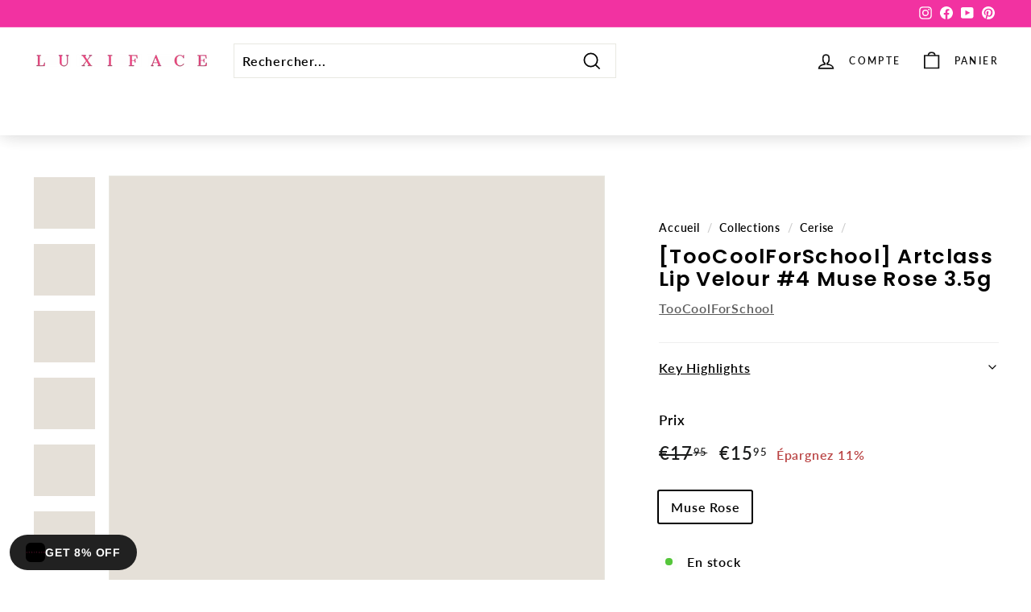

--- FILE ---
content_type: text/css
request_url: https://cdn.shopify.com/extensions/e09f9990-b567-4473-8bf8-a943f8fdee77/corner-cart-drawer-free-gift-55/assets/cornerWidget.css
body_size: 4460
content:
.widgets-by-corner *, .widgets-by-corner ::before, .widgets-by-corner ::after {
  --tw-border-spacing-x: 0;
  --tw-border-spacing-y: 0;
  --tw-translate-x: 0;
  --tw-translate-y: 0;
  --tw-rotate: 0;
  --tw-skew-x: 0;
  --tw-skew-y: 0;
  --tw-scale-x: 1;
  --tw-scale-y: 1;
  --tw-pan-x:  ;
  --tw-pan-y:  ;
  --tw-pinch-zoom:  ;
  --tw-scroll-snap-strictness: proximity;
  --tw-gradient-from-position:  ;
  --tw-gradient-via-position:  ;
  --tw-gradient-to-position:  ;
  --tw-ordinal:  ;
  --tw-slashed-zero:  ;
  --tw-numeric-figure:  ;
  --tw-numeric-spacing:  ;
  --tw-numeric-fraction:  ;
  --tw-ring-inset:  ;
  --tw-ring-offset-width: 0px;
  --tw-ring-offset-color: #fff;
  --tw-ring-color: rgb(59 130 246 / 0.5);
  --tw-ring-offset-shadow: 0 0 #0000;
  --tw-ring-shadow: 0 0 #0000;
  --tw-shadow: 0 0 #0000;
  --tw-shadow-colored: 0 0 #0000;
  --tw-blur:  ;
  --tw-brightness:  ;
  --tw-contrast:  ;
  --tw-grayscale:  ;
  --tw-hue-rotate:  ;
  --tw-invert:  ;
  --tw-saturate:  ;
  --tw-sepia:  ;
  --tw-drop-shadow:  ;
  --tw-backdrop-blur:  ;
  --tw-backdrop-brightness:  ;
  --tw-backdrop-contrast:  ;
  --tw-backdrop-grayscale:  ;
  --tw-backdrop-hue-rotate:  ;
  --tw-backdrop-invert:  ;
  --tw-backdrop-opacity:  ;
  --tw-backdrop-saturate:  ;
  --tw-backdrop-sepia:  ;
  --tw-contain-size:  ;
  --tw-contain-layout:  ;
  --tw-contain-paint:  ;
  --tw-contain-style:  ;
}
.widgets-by-corner ::backdrop {
  --tw-border-spacing-x: 0;
  --tw-border-spacing-y: 0;
  --tw-translate-x: 0;
  --tw-translate-y: 0;
  --tw-rotate: 0;
  --tw-skew-x: 0;
  --tw-skew-y: 0;
  --tw-scale-x: 1;
  --tw-scale-y: 1;
  --tw-pan-x:  ;
  --tw-pan-y:  ;
  --tw-pinch-zoom:  ;
  --tw-scroll-snap-strictness: proximity;
  --tw-gradient-from-position:  ;
  --tw-gradient-via-position:  ;
  --tw-gradient-to-position:  ;
  --tw-ordinal:  ;
  --tw-slashed-zero:  ;
  --tw-numeric-figure:  ;
  --tw-numeric-spacing:  ;
  --tw-numeric-fraction:  ;
  --tw-ring-inset:  ;
  --tw-ring-offset-width: 0px;
  --tw-ring-offset-color: #fff;
  --tw-ring-color: rgb(59 130 246 / 0.5);
  --tw-ring-offset-shadow: 0 0 #0000;
  --tw-ring-shadow: 0 0 #0000;
  --tw-shadow: 0 0 #0000;
  --tw-shadow-colored: 0 0 #0000;
  --tw-blur:  ;
  --tw-brightness:  ;
  --tw-contrast:  ;
  --tw-grayscale:  ;
  --tw-hue-rotate:  ;
  --tw-invert:  ;
  --tw-saturate:  ;
  --tw-sepia:  ;
  --tw-drop-shadow:  ;
  --tw-backdrop-blur:  ;
  --tw-backdrop-brightness:  ;
  --tw-backdrop-contrast:  ;
  --tw-backdrop-grayscale:  ;
  --tw-backdrop-hue-rotate:  ;
  --tw-backdrop-invert:  ;
  --tw-backdrop-opacity:  ;
  --tw-backdrop-saturate:  ;
  --tw-backdrop-sepia:  ;
  --tw-contain-size:  ;
  --tw-contain-layout:  ;
  --tw-contain-paint:  ;
  --tw-contain-style:  ;
}
.widgets-by-corner .pointer-events-none {
  pointer-events: none !important;
}
.widgets-by-corner .pointer-events-auto {
  pointer-events: auto !important;
}
.widgets-by-corner .visible {
  visibility: visible !important;
}
.widgets-by-corner .invisible {
  visibility: hidden !important;
}
.widgets-by-corner .static {
  position: static !important;
}
.widgets-by-corner .fixed {
  position: fixed !important;
}
.widgets-by-corner .absolute {
  position: absolute !important;
}
.widgets-by-corner .relative {
  position: relative !important;
}
.widgets-by-corner .sticky {
  position: sticky !important;
}
.widgets-by-corner .-bottom-3 {
  bottom: -0.75em !important;
}
.widgets-by-corner .-top-3 {
  top: -0.75em !important;
}
.widgets-by-corner .-top-\[5px\] {
  top: -5px !important;
}
.widgets-by-corner .bottom-0 {
  bottom: 0px !important;
}
.widgets-by-corner .left-0 {
  left: 0px !important;
}
.widgets-by-corner .left-1\/3 {
  left: 33.333333% !important;
}
.widgets-by-corner .right-0 {
  right: 0px !important;
}
.widgets-by-corner .top-0 {
  top: 0px !important;
}
.widgets-by-corner .top-\[25px\] {
  top: 25px !important;
}
.widgets-by-corner .z-10 {
  z-index: 10 !important;
}
.widgets-by-corner .z-20 {
  z-index: 20 !important;
}
.widgets-by-corner .z-30 {
  z-index: 30 !important;
}
.widgets-by-corner .z-40 {
  z-index: 40 !important;
}
.widgets-by-corner .z-50 {
  z-index: 50 !important;
}
.widgets-by-corner .order-1 {
  -ms-flex-order: 1 !important;
      order: 1 !important;
}
.widgets-by-corner .order-2 {
  -ms-flex-order: 2 !important;
      order: 2 !important;
}
.widgets-by-corner .order-3 {
  -ms-flex-order: 3 !important;
      order: 3 !important;
}
.widgets-by-corner .float-left {
  float: left !important;
}
.widgets-by-corner .m-0 {
  margin: 0px !important;
}
.widgets-by-corner .m-2 {
  margin: 0.5em !important;
}
.widgets-by-corner .mx-1 {
  margin-left: 0.25em !important;
  margin-right: 0.25em !important;
}
.widgets-by-corner .mx-10 {
  margin-left: 2.5em !important;
  margin-right: 2.5em !important;
}
.widgets-by-corner .mx-3 {
  margin-left: 0.75em !important;
  margin-right: 0.75em !important;
}
.widgets-by-corner .mx-auto {
  margin-left: auto !important;
  margin-right: auto !important;
}
.widgets-by-corner .my-1 {
  margin-top: 0.25em !important;
  margin-bottom: 0.25em !important;
}
.widgets-by-corner .-mt-5 {
  margin-top: -1.25em !important;
}
.widgets-by-corner .mb-1 {
  margin-bottom: 0.25em !important;
}
.widgets-by-corner .mb-2 {
  margin-bottom: 0.5em !important;
}
.widgets-by-corner .mb-3 {
  margin-bottom: 0.75em !important;
}
.widgets-by-corner .mb-5 {
  margin-bottom: 1.25em !important;
}
.widgets-by-corner .mb-6 {
  margin-bottom: 1.5em !important;
}
.widgets-by-corner .ml-2 {
  margin-left: 0.5em !important;
}
.widgets-by-corner .ml-4 {
  margin-left: 1em !important;
}
.widgets-by-corner .mr-1 {
  margin-right: 0.25em !important;
}
.widgets-by-corner .mr-2 {
  margin-right: 0.5em !important;
}
.widgets-by-corner .mr-3 {
  margin-right: 0.75em !important;
}
.widgets-by-corner .mr-4 {
  margin-right: 1em !important;
}
.widgets-by-corner .mt-1 {
  margin-top: 0.25em !important;
}
.widgets-by-corner .mt-2 {
  margin-top: 0.5em !important;
}
.widgets-by-corner .mt-3 {
  margin-top: 0.75em !important;
}
.widgets-by-corner .mt-4 {
  margin-top: 1em !important;
}
.widgets-by-corner .mt-5 {
  margin-top: 1.25em !important;
}
.widgets-by-corner .block {
  display: block !important;
}
.widgets-by-corner .inline-block {
  display: inline-block !important;
}
.widgets-by-corner .inline {
  display: inline !important;
}
.widgets-by-corner .flex {
  display: -ms-flexbox !important;
  display: flex !important;
}
.widgets-by-corner .contents {
  display: contents !important;
}
.widgets-by-corner .hidden {
  display: none !important;
}
.widgets-by-corner .h-1 {
  height: 0.25em !important;
}
.widgets-by-corner .h-1\/2 {
  height: 50% !important;
}
.widgets-by-corner .h-12 {
  height: 3em !important;
}
.widgets-by-corner .h-14 {
  height: 3.5em !important;
}
.widgets-by-corner .h-2 {
  height: 0.5em !important;
}
.widgets-by-corner .h-3 {
  height: 0.75em !important;
}
.widgets-by-corner .h-4 {
  height: 1em !important;
}
.widgets-by-corner .h-5 {
  height: 1.25em !important;
}
.widgets-by-corner .h-6 {
  height: 1.5em !important;
}
.widgets-by-corner .h-60 {
  height: 15em !important;
}
.widgets-by-corner .h-7 {
  height: 1.75em !important;
}
.widgets-by-corner .h-8 {
  height: 2em !important;
}
.widgets-by-corner .h-9 {
  height: 2.25em !important;
}
.widgets-by-corner .h-full {
  height: 100% !important;
}
.widgets-by-corner .max-h-16 {
  max-height: 4em !important;
}
.widgets-by-corner .max-h-20 {
  max-height: 5em !important;
}
.widgets-by-corner .max-h-\[55em\] {
  max-height: 55em !important;
}
.widgets-by-corner .max-h-\[65em\] {
  max-height: 65em !important;
}
.widgets-by-corner .max-h-\[85\%\] {
  max-height: 85% !important;
}
.widgets-by-corner .min-h-0 {
  min-height: 0px !important;
}
.widgets-by-corner .min-h-\[400px\] {
  min-height: 400px !important;
}
.widgets-by-corner .w-1 {
  width: 0.25em !important;
}
.widgets-by-corner .w-1\/2 {
  width: 50% !important;
}
.widgets-by-corner .w-12 {
  width: 3em !important;
}
.widgets-by-corner .w-14 {
  width: 3.5em !important;
}
.widgets-by-corner .w-16 {
  width: 4em !important;
}
.widgets-by-corner .w-2 {
  width: 0.5em !important;
}
.widgets-by-corner .w-20 {
  width: 5em !important;
}
.widgets-by-corner .w-3 {
  width: 0.75em !important;
}
.widgets-by-corner .w-32 {
  width: 8em !important;
}
.widgets-by-corner .w-4 {
  width: 1em !important;
}
.widgets-by-corner .w-5 {
  width: 1.25em !important;
}
.widgets-by-corner .w-6 {
  width: 1.5em !important;
}
.widgets-by-corner .w-7 {
  width: 1.75em !important;
}
.widgets-by-corner .w-72 {
  width: 18em !important;
}
.widgets-by-corner .w-8 {
  width: 2em !important;
}
.widgets-by-corner .w-9 {
  width: 2.25em !important;
}
.widgets-by-corner .w-full {
  width: 100% !important;
}
.widgets-by-corner .min-w-0 {
  min-width: 0px !important;
}
.widgets-by-corner .min-w-\[90px\] {
  min-width: 90px !important;
}
.widgets-by-corner .min-w-max {
  min-width: max-content !important;
}
.widgets-by-corner .max-w-\[3em\] {
  max-width: 3em !important;
}
.widgets-by-corner .max-w-\[4em\] {
  max-width: 4em !important;
}
.widgets-by-corner .max-w-fit {
  max-width: fit-content !important;
}
.widgets-by-corner .max-w-full {
  max-width: 100% !important;
}
.widgets-by-corner .max-w-lg {
  max-width: 32rem !important;
}
.widgets-by-corner .max-w-screen-xl {
  max-width: 1280px !important;
}
.widgets-by-corner .max-w-xs {
  max-width: 20rem !important;
}
.widgets-by-corner .flex-1 {
  -ms-flex: 1 1 0% !important;
      flex: 1 1 0% !important;
}
.widgets-by-corner .flex-none {
  -ms-flex: none !important;
      flex: none !important;
}
.widgets-by-corner .flex-shrink-0 {
  -ms-flex-negative: 0 !important;
      flex-shrink: 0 !important;
}
.widgets-by-corner .shrink-0 {
  -ms-flex-negative: 0 !important;
      flex-shrink: 0 !important;
}
.widgets-by-corner .flex-grow {
  -ms-flex-positive: 1 !important;
      flex-grow: 1 !important;
}
.widgets-by-corner .flex-grow-0 {
  -ms-flex-positive: 0 !important;
      flex-grow: 0 !important;
}
.widgets-by-corner .grow {
  -ms-flex-positive: 1 !important;
      flex-grow: 1 !important;
}
.widgets-by-corner .grow-0 {
  -ms-flex-positive: 0 !important;
      flex-grow: 0 !important;
}
.widgets-by-corner .basis-96 {
  -ms-flex-preferred-size: 24em !important;
      flex-basis: 24em !important;
}
.widgets-by-corner .-translate-x-28 {
  --tw-translate-x: -7em !important;
  -ms-transform: translate(var(--tw-translate-x), var(--tw-translate-y)) rotate(var(--tw-rotate)) skewX(var(--tw-skew-x)) skewY(var(--tw-skew-y)) scaleX(var(--tw-scale-x)) scaleY(var(--tw-scale-y)) !important;
      transform: translate(var(--tw-translate-x), var(--tw-translate-y)) rotate(var(--tw-rotate)) skewX(var(--tw-skew-x)) skewY(var(--tw-skew-y)) scaleX(var(--tw-scale-x)) scaleY(var(--tw-scale-y)) !important;
}
.widgets-by-corner .translate-x-0 {
  --tw-translate-x: 0px !important;
  -ms-transform: translate(var(--tw-translate-x), var(--tw-translate-y)) rotate(var(--tw-rotate)) skewX(var(--tw-skew-x)) skewY(var(--tw-skew-y)) scaleX(var(--tw-scale-x)) scaleY(var(--tw-scale-y)) !important;
      transform: translate(var(--tw-translate-x), var(--tw-translate-y)) rotate(var(--tw-rotate)) skewX(var(--tw-skew-x)) skewY(var(--tw-skew-y)) scaleX(var(--tw-scale-x)) scaleY(var(--tw-scale-y)) !important;
}
.widgets-by-corner .translate-x-28 {
  --tw-translate-x: 7em !important;
  -ms-transform: translate(var(--tw-translate-x), var(--tw-translate-y)) rotate(var(--tw-rotate)) skewX(var(--tw-skew-x)) skewY(var(--tw-skew-y)) scaleX(var(--tw-scale-x)) scaleY(var(--tw-scale-y)) !important;
      transform: translate(var(--tw-translate-x), var(--tw-translate-y)) rotate(var(--tw-rotate)) skewX(var(--tw-skew-x)) skewY(var(--tw-skew-y)) scaleX(var(--tw-scale-x)) scaleY(var(--tw-scale-y)) !important;
}
.widgets-by-corner .translate-y-0 {
  --tw-translate-y: 0px !important;
  -ms-transform: translate(var(--tw-translate-x), var(--tw-translate-y)) rotate(var(--tw-rotate)) skewX(var(--tw-skew-x)) skewY(var(--tw-skew-y)) scaleX(var(--tw-scale-x)) scaleY(var(--tw-scale-y)) !important;
      transform: translate(var(--tw-translate-x), var(--tw-translate-y)) rotate(var(--tw-rotate)) skewX(var(--tw-skew-x)) skewY(var(--tw-skew-y)) scaleX(var(--tw-scale-x)) scaleY(var(--tw-scale-y)) !important;
}
.widgets-by-corner .translate-y-4 {
  --tw-translate-y: 1em !important;
  -ms-transform: translate(var(--tw-translate-x), var(--tw-translate-y)) rotate(var(--tw-rotate)) skewX(var(--tw-skew-x)) skewY(var(--tw-skew-y)) scaleX(var(--tw-scale-x)) scaleY(var(--tw-scale-y)) !important;
      transform: translate(var(--tw-translate-x), var(--tw-translate-y)) rotate(var(--tw-rotate)) skewX(var(--tw-skew-x)) skewY(var(--tw-skew-y)) scaleX(var(--tw-scale-x)) scaleY(var(--tw-scale-y)) !important;
}
.widgets-by-corner .translate-y-full {
  --tw-translate-y: 100% !important;
  -ms-transform: translate(var(--tw-translate-x), var(--tw-translate-y)) rotate(var(--tw-rotate)) skewX(var(--tw-skew-x)) skewY(var(--tw-skew-y)) scaleX(var(--tw-scale-x)) scaleY(var(--tw-scale-y)) !important;
      transform: translate(var(--tw-translate-x), var(--tw-translate-y)) rotate(var(--tw-rotate)) skewX(var(--tw-skew-x)) skewY(var(--tw-skew-y)) scaleX(var(--tw-scale-x)) scaleY(var(--tw-scale-y)) !important;
}
.widgets-by-corner .-rotate-45 {
  --tw-rotate: -45deg !important;
  -ms-transform: translate(var(--tw-translate-x), var(--tw-translate-y)) rotate(var(--tw-rotate)) skewX(var(--tw-skew-x)) skewY(var(--tw-skew-y)) scaleX(var(--tw-scale-x)) scaleY(var(--tw-scale-y)) !important;
      transform: translate(var(--tw-translate-x), var(--tw-translate-y)) rotate(var(--tw-rotate)) skewX(var(--tw-skew-x)) skewY(var(--tw-skew-y)) scaleX(var(--tw-scale-x)) scaleY(var(--tw-scale-y)) !important;
}
.widgets-by-corner .rotate-180 {
  --tw-rotate: 180deg !important;
  -ms-transform: translate(var(--tw-translate-x), var(--tw-translate-y)) rotate(var(--tw-rotate)) skewX(var(--tw-skew-x)) skewY(var(--tw-skew-y)) scaleX(var(--tw-scale-x)) scaleY(var(--tw-scale-y)) !important;
      transform: translate(var(--tw-translate-x), var(--tw-translate-y)) rotate(var(--tw-rotate)) skewX(var(--tw-skew-x)) skewY(var(--tw-skew-y)) scaleX(var(--tw-scale-x)) scaleY(var(--tw-scale-y)) !important;
}
.widgets-by-corner .rotate-45 {
  --tw-rotate: 45deg !important;
  -ms-transform: translate(var(--tw-translate-x), var(--tw-translate-y)) rotate(var(--tw-rotate)) skewX(var(--tw-skew-x)) skewY(var(--tw-skew-y)) scaleX(var(--tw-scale-x)) scaleY(var(--tw-scale-y)) !important;
      transform: translate(var(--tw-translate-x), var(--tw-translate-y)) rotate(var(--tw-rotate)) skewX(var(--tw-skew-x)) skewY(var(--tw-skew-y)) scaleX(var(--tw-scale-x)) scaleY(var(--tw-scale-y)) !important;
}
.widgets-by-corner .transform {
  -ms-transform: translate(var(--tw-translate-x), var(--tw-translate-y)) rotate(var(--tw-rotate)) skewX(var(--tw-skew-x)) skewY(var(--tw-skew-y)) scaleX(var(--tw-scale-x)) scaleY(var(--tw-scale-y)) !important;
      transform: translate(var(--tw-translate-x), var(--tw-translate-y)) rotate(var(--tw-rotate)) skewX(var(--tw-skew-x)) skewY(var(--tw-skew-y)) scaleX(var(--tw-scale-x)) scaleY(var(--tw-scale-y)) !important;
}
@keyframes bounce {
  0%, 100% {
    transform: translateY(-25%);
    animation-timing-function: cubic-bezier(0.8,0,1,1);
  }
  50% {
    transform: none;
    animation-timing-function: cubic-bezier(0,0,0.2,1);
  }
}
.widgets-by-corner .animate-bounce {
  animation: bounce 1s infinite !important;
}
@keyframes spin {
  to {
    transform: rotate(360deg);
  }
}
.widgets-by-corner .animate-spin {
  animation: spin 1s linear infinite !important;
}
.widgets-by-corner .cursor-pointer {
  cursor: pointer !important;
}
.widgets-by-corner .appearance-none {
  appearance: none !important;
}
.widgets-by-corner .flex-row {
  -ms-flex-direction: row !important;
      flex-direction: row !important;
}
.widgets-by-corner .flex-col {
  -ms-flex-direction: column !important;
      flex-direction: column !important;
}
.widgets-by-corner .flex-col-reverse {
  -ms-flex-direction: column-reverse !important;
      flex-direction: column-reverse !important;
}
.widgets-by-corner .flex-wrap {
  -ms-flex-wrap: wrap !important;
      flex-wrap: wrap !important;
}
.widgets-by-corner .items-start {
  -ms-flex-align: start !important;
      align-items: flex-start !important;
}
.widgets-by-corner .items-end {
  -ms-flex-align: end !important;
      align-items: flex-end !important;
}
.widgets-by-corner .items-center {
  -ms-flex-align: center !important;
      align-items: center !important;
}
.widgets-by-corner .items-stretch {
  -ms-flex-align: stretch !important;
      align-items: stretch !important;
}
.widgets-by-corner .justify-end {
  -ms-flex-pack: end !important;
      justify-content: flex-end !important;
}
.widgets-by-corner .justify-center {
  -ms-flex-pack: center !important;
      justify-content: center !important;
}
.widgets-by-corner .justify-between {
  -ms-flex-pack: justify !important;
      justify-content: space-between !important;
}
.widgets-by-corner .gap-2 {
  gap: 0.5em !important;
}
.widgets-by-corner .self-stretch {
  -ms-flex-item-align: stretch !important;
      -ms-grid-row-align: stretch !important;
      align-self: stretch !important;
}
.widgets-by-corner .overflow-hidden {
  overflow: hidden !important;
}
.widgets-by-corner .overflow-x-auto {
  overflow-x: auto !important;
}
.widgets-by-corner .overflow-y-auto {
  overflow-y: auto !important;
}
.widgets-by-corner .truncate {
  overflow: hidden !important;
  text-overflow: ellipsis !important;
  white-space: nowrap !important;
}
.widgets-by-corner .break-all {
  word-break: break-all !important;
}
.widgets-by-corner .rounded {
  border-radius: 0.25em !important;
}
.widgets-by-corner .rounded-full {
  border-radius: 9999px !important;
}
.widgets-by-corner .rounded-lg {
  border-radius: 0.5em !important;
}
.widgets-by-corner .rounded-md {
  border-radius: 0.375em !important;
}
.widgets-by-corner .rounded-sm {
  border-radius: 0.125em !important;
}
.widgets-by-corner .rounded-xl {
  border-radius: 0.75em !important;
}
.widgets-by-corner .rounded-l {
  border-top-left-radius: 0.25em !important;
  border-bottom-left-radius: 0.25em !important;
}
.widgets-by-corner .rounded-l-lg {
  border-top-left-radius: 0.5em !important;
  border-bottom-left-radius: 0.5em !important;
}
.widgets-by-corner .rounded-r {
  border-top-right-radius: 0.25em !important;
  border-bottom-right-radius: 0.25em !important;
}
.widgets-by-corner .rounded-r-lg {
  border-top-right-radius: 0.5em !important;
  border-bottom-right-radius: 0.5em !important;
}
.widgets-by-corner .rounded-bl-full {
  border-bottom-left-radius: 9999px !important;
}
.widgets-by-corner .rounded-br-none {
  border-bottom-right-radius: 0 !important;
}
.widgets-by-corner .rounded-tl-full {
  border-top-left-radius: 9999px !important;
}
.widgets-by-corner .rounded-tr-full {
  border-top-right-radius: 9999px !important;
}
.widgets-by-corner .border {
  border-width: 1px !important;
}
.widgets-by-corner .border-2 {
  border-width: 2px !important;
}
.widgets-by-corner .border-x {
  border-left-width: 1px !important;
  border-right-width: 1px !important;
}
.widgets-by-corner .border-b {
  border-bottom-width: 1px !important;
}
.widgets-by-corner .border-b-2 {
  border-bottom-width: 2px !important;
}
.widgets-by-corner .border-t {
  border-top-width: 1px !important;
}
.widgets-by-corner .border-solid {
  border-style: solid !important;
}
.widgets-by-corner .border-gray-300 {
  --tw-border-opacity: 1 !important;
  border-color: rgb(209 213 219 / var(--tw-border-opacity)) !important;
}
.widgets-by-corner .bg-black {
  --tw-bg-opacity: 1 !important;
  background-color: rgb(0 0 0 / var(--tw-bg-opacity)) !important;
}
.widgets-by-corner .bg-gray-300 {
  --tw-bg-opacity: 1 !important;
  background-color: rgb(209 213 219 / var(--tw-bg-opacity)) !important;
}
.widgets-by-corner .bg-red-500 {
  --tw-bg-opacity: 1 !important;
  background-color: rgb(239 68 68 / var(--tw-bg-opacity)) !important;
}
.widgets-by-corner .bg-transparent {
  background-color: transparent !important;
}
.widgets-by-corner .bg-white {
  --tw-bg-opacity: 1 !important;
  background-color: rgb(255 255 255 / var(--tw-bg-opacity)) !important;
}
.widgets-by-corner .bg-opacity-25 {
  --tw-bg-opacity: 0.25 !important;
}
.widgets-by-corner .bg-opacity-50 {
  --tw-bg-opacity: 0.5 !important;
}
.widgets-by-corner .bg-contain {
  background-size: contain !important;
}
.widgets-by-corner .bg-cover {
  background-size: cover !important;
}
.widgets-by-corner .bg-clip-padding {
  background-clip: padding-box !important;
}
.widgets-by-corner .bg-center {
  background-position: center !important;
}
.widgets-by-corner .bg-no-repeat {
  background-repeat: no-repeat !important;
}
.widgets-by-corner .object-cover {
  object-fit: cover !important;
}
.widgets-by-corner .p-0 {
  padding: 0px !important;
}
.widgets-by-corner .p-1 {
  padding: 0.25em !important;
}
.widgets-by-corner .p-10 {
  padding: 2.5em !important;
}
.widgets-by-corner .p-2 {
  padding: 0.5em !important;
}
.widgets-by-corner .p-3 {
  padding: 0.75em !important;
}
.widgets-by-corner .p-4 {
  padding: 1em !important;
}
.widgets-by-corner .p-6 {
  padding: 1.5em !important;
}
.widgets-by-corner .p-\[\.27em\] {
  padding: .27em !important;
}
.widgets-by-corner .p-\[4px\] {
  padding: 4px !important;
}
.widgets-by-corner .px-0 {
  padding-left: 0px !important;
  padding-right: 0px !important;
}
.widgets-by-corner .px-1 {
  padding-left: 0.25em !important;
  padding-right: 0.25em !important;
}
.widgets-by-corner .px-2 {
  padding-left: 0.5em !important;
  padding-right: 0.5em !important;
}
.widgets-by-corner .px-3 {
  padding-left: 0.75em !important;
  padding-right: 0.75em !important;
}
.widgets-by-corner .px-4 {
  padding-left: 1em !important;
  padding-right: 1em !important;
}
.widgets-by-corner .px-5 {
  padding-left: 1.25em !important;
  padding-right: 1.25em !important;
}
.widgets-by-corner .py-0 {
  padding-top: 0px !important;
  padding-bottom: 0px !important;
}
.widgets-by-corner .py-1 {
  padding-top: 0.25em !important;
  padding-bottom: 0.25em !important;
}
.widgets-by-corner .py-2 {
  padding-top: 0.5em !important;
  padding-bottom: 0.5em !important;
}
.widgets-by-corner .py-3 {
  padding-top: 0.75em !important;
  padding-bottom: 0.75em !important;
}
.widgets-by-corner .py-4 {
  padding-top: 1em !important;
  padding-bottom: 1em !important;
}
.widgets-by-corner .py-5 {
  padding-top: 1.25em !important;
  padding-bottom: 1.25em !important;
}
.widgets-by-corner .py-6 {
  padding-top: 1.5em !important;
  padding-bottom: 1.5em !important;
}
.widgets-by-corner .pb-1 {
  padding-bottom: 0.25em !important;
}
.widgets-by-corner .pb-2 {
  padding-bottom: 0.5em !important;
}
.widgets-by-corner .pb-3 {
  padding-bottom: 0.75em !important;
}
.widgets-by-corner .pb-4 {
  padding-bottom: 1em !important;
}
.widgets-by-corner .pr-2 {
  padding-right: 0.5em !important;
}
.widgets-by-corner .pt-2 {
  padding-top: 0.5em !important;
}
.widgets-by-corner .text-center {
  text-align: center !important;
}
.widgets-by-corner .align-top {
  vertical-align: top !important;
}
.widgets-by-corner .text-2xl {
  font-size: 1.5em !important;
}
.widgets-by-corner .text-base {
  font-size: 1em !important;
}
.widgets-by-corner .text-lg {
  font-size: 1.125em !important;
}
.widgets-by-corner .text-sm {
  font-size: .875em !important;
}
.widgets-by-corner .text-tiny {
  font-size: .950em !important;
}
.widgets-by-corner .text-xl {
  font-size: 1.25em !important;
}
.widgets-by-corner .text-xs {
  font-size: .75em !important;
}
.widgets-by-corner .font-bold {
  font-weight: 700 !important;
}
.widgets-by-corner .font-extrabold {
  font-weight: 800 !important;
}
.widgets-by-corner .font-normal {
  font-weight: 400 !important;
}
.widgets-by-corner .tabular-nums {
  --tw-numeric-spacing: tabular-nums !important;
  font-variant-numeric: var(--tw-ordinal) var(--tw-slashed-zero) var(--tw-numeric-figure) var(--tw-numeric-spacing) var(--tw-numeric-fraction) !important;
}
.widgets-by-corner .leading-none {
  line-height: 1 !important;
}
.widgets-by-corner .leading-snug {
  line-height: 1.375 !important;
}
.widgets-by-corner .text-black {
  --tw-text-opacity: 1 !important;
  color: rgb(0 0 0 / var(--tw-text-opacity)) !important;
}
.widgets-by-corner .text-gray-400 {
  --tw-text-opacity: 1 !important;
  color: rgb(156 163 175 / var(--tw-text-opacity)) !important;
}
.widgets-by-corner .text-gray-700 {
  --tw-text-opacity: 1 !important;
  color: rgb(55 65 81 / var(--tw-text-opacity)) !important;
}
.widgets-by-corner .text-red-600 {
  --tw-text-opacity: 1 !important;
  color: rgb(220 38 38 / var(--tw-text-opacity)) !important;
}
.widgets-by-corner .text-white {
  --tw-text-opacity: 1 !important;
  color: rgb(255 255 255 / var(--tw-text-opacity)) !important;
}
.widgets-by-corner .line-through {
  -webkit-text-decoration-line: line-through !important;
          text-decoration-line: line-through !important;
}
.widgets-by-corner .no-underline {
  -webkit-text-decoration-line: none !important;
          text-decoration-line: none !important;
}
.widgets-by-corner .opacity-0 {
  opacity: 0 !important;
}
.widgets-by-corner .opacity-100 {
  opacity: 1 !important;
}
.widgets-by-corner .opacity-50 {
  opacity: 0.5 !important;
}
.widgets-by-corner .opacity-60 {
  opacity: 0.6 !important;
}
.widgets-by-corner .shadow {
  --tw-shadow: 0 1px 3px 0 rgb(0 0 0 / 0.1), 0 1px 2px -1px rgb(0 0 0 / 0.1) !important;
  --tw-shadow-colored: 0 1px 3px 0 var(--tw-shadow-color), 0 1px 2px -1px var(--tw-shadow-color) !important;
  box-shadow: var(--tw-ring-offset-shadow, 0 0 #0000), var(--tw-ring-shadow, 0 0 #0000), var(--tw-shadow) !important;
}
.widgets-by-corner .shadow-lg {
  --tw-shadow: 0 10px 15px -3px rgb(0 0 0 / 0.1), 0 4px 6px -4px rgb(0 0 0 / 0.1) !important;
  --tw-shadow-colored: 0 10px 15px -3px var(--tw-shadow-color), 0 4px 6px -4px var(--tw-shadow-color) !important;
  box-shadow: var(--tw-ring-offset-shadow, 0 0 #0000), var(--tw-ring-shadow, 0 0 #0000), var(--tw-shadow) !important;
}
.widgets-by-corner .shadow-md {
  --tw-shadow: 0 4px 6px -1px rgb(0 0 0 / 0.1), 0 2px 4px -2px rgb(0 0 0 / 0.1) !important;
  --tw-shadow-colored: 0 4px 6px -1px var(--tw-shadow-color), 0 2px 4px -2px var(--tw-shadow-color) !important;
  box-shadow: var(--tw-ring-offset-shadow, 0 0 #0000), var(--tw-ring-shadow, 0 0 #0000), var(--tw-shadow) !important;
}
.widgets-by-corner .outline {
  outline-style: solid !important;
}
.widgets-by-corner .grayscale {
  --tw-grayscale: grayscale(100%) !important;
  filter: var(--tw-blur) var(--tw-brightness) var(--tw-contrast) var(--tw-grayscale) var(--tw-hue-rotate) var(--tw-invert) var(--tw-saturate) var(--tw-sepia) var(--tw-drop-shadow) !important;
}
.widgets-by-corner .saturate-0 {
  --tw-saturate: saturate(0) !important;
  filter: var(--tw-blur) var(--tw-brightness) var(--tw-contrast) var(--tw-grayscale) var(--tw-hue-rotate) var(--tw-invert) var(--tw-saturate) var(--tw-sepia) var(--tw-drop-shadow) !important;
}
.widgets-by-corner .filter {
  filter: var(--tw-blur) var(--tw-brightness) var(--tw-contrast) var(--tw-grayscale) var(--tw-hue-rotate) var(--tw-invert) var(--tw-saturate) var(--tw-sepia) var(--tw-drop-shadow) !important;
}
.widgets-by-corner .transition {
  transition-property: color, background-color, border-color, fill, stroke, opacity, box-shadow, transform, filter, -webkit-text-decoration-color, -webkit-backdrop-filter !important;
  transition-property: color, background-color, border-color, text-decoration-color, fill, stroke, opacity, box-shadow, transform, filter, backdrop-filter !important;
  transition-property: color, background-color, border-color, text-decoration-color, fill, stroke, opacity, box-shadow, transform, filter, backdrop-filter, -webkit-text-decoration-color, -webkit-backdrop-filter !important;
  transition-timing-function: cubic-bezier(0.4, 0, 0.2, 1) !important;
  transition-duration: 150ms !important;
}
.widgets-by-corner .transition-all {
  transition-property: all !important;
  transition-timing-function: cubic-bezier(0.4, 0, 0.2, 1) !important;
  transition-duration: 150ms !important;
}
.widgets-by-corner .duration-1000 {
  transition-duration: 1000ms !important;
}
.widgets-by-corner .duration-200 {
  transition-duration: 200ms !important;
}
.widgets-by-corner .duration-500 {
  transition-duration: 500ms !important;
}
.widgets-by-corner .ease-in-out {
  transition-timing-function: cubic-bezier(0.4, 0, 0.2, 1) !important;
}
.widgets-by-corner .ease-out {
  transition-timing-function: cubic-bezier(0, 0, 0.2, 1) !important;
}

.widgets-by-corner blockquote,
.widgets-by-corner dl,
.widgets-by-corner dd,
.widgets-by-corner h1,
.widgets-by-corner h2,
.widgets-by-corner h3,
.widgets-by-corner h4,
.widgets-by-corner h5,
.widgets-by-corner h6,
.widgets-by-corner hr,
.widgets-by-corner figure,
.widgets-by-corner p,
.widgets-by-corner pre,
.widgets-by-corner li,
.widgets-by-corner small,
.widgets-by-corner a {
  line-height: 1.5;
  letter-spacing: 0em;
  margin: 0px;
  padding: 0px;
  --tw-text-opacity: 1;
  color: rgb(17 24 39 / var(--tw-text-opacity));
  -webkit-text-decoration-line: none;
          text-decoration-line: none;
  text-transform: none;
}

.widgets-by-corner img,
.widgets-by-corner video,
.widgets-by-corner canvas,
.widgets-by-corner audio,
.widgets-by-corner iframe,
.widgets-by-corner embed,
.widgets-by-corner object {
  display: block !important;
  vertical-align: middle !important;
  background-color: inherit !important;
}

.widgets-by-corner svg {
  display: block !important;
  vertical-align: middle !important;
}

.widgets-by-corner * {
  font-family: -apple-system, BlinkMacSystemFont, 'Segoe UI', 'Roboto', 'Oxygen',
    'Ubuntu', 'Cantarell', 'Fira Sans', 'Droid Sans', 'Helvetica Neue',
    sans-serif !important;
  -webkit-font-smoothing: antialiased !important;
  -moz-osx-font-smoothing: grayscale !important;
  border: 0;
}

.widgets-by-corner h1 {
  font-size: 1.5em;
}

.widgets-by-corner h2 {
  font-size: 1.25em;
}

.widgets-by-corner h3 {
  font-size: 1.125em;
}

.widgets-by-corner p,
.widgets-by-corner a,
.widgets-by-corner li,
.widgets-by-corner pre {
  font-size: 1em;
}

.widgets-by-corner small {
  font-size: .950em;
}

.widgets-by-corner .coca-offer-terms-view ul {
  display: block !important;
  list-style-type: disc !important;
  margin-block-start: 1em !important;
  margin-block-end: 1em !important;
  margin-inline-start: 0px !important;
  margin-inline-end: 0px !important;
  padding-inline-start: 40px !important;
}

.widgets-by-corner .coca-offer-terms-view ol {
  display: block !important;
  list-style-type: decimal !important;
  margin-block-start: 1em !important;
  margin-block-end: 1em !important;
  margin-inline-start: 0px !important;
  margin-inline-end: 0px !important;
  padding-inline-start: 40px !important;
}

.widgets-by-corner .coca-offer-terms-view a {
  --tw-text-opacity: 1;
  color: rgb(59 130 246 / var(--tw-text-opacity));
}

.widgets-by-corner .corner-bundle-stack {
  position: relative;
  width: 80px;
  height: 80px;
  transition: all 0.3s ease;
}

.widgets-by-corner .corner-bundle-stack::before,
.widgets-by-corner .corner-bundle-stack::after {
  content: "";
  position: absolute;
  width: 100%;
  height: 100%;
  background-color: var(--corner-satc-card-bg);
  border: 1px solid var(--corner-cowi-accent-bg);
  border-radius: .5em;
  box-shadow: 0 1px 3px rgba(0,0,0,0.1);
  transition: all 0.3s cubic-bezier(0.21, 1.76, 0.89, 1.45);
}

.widgets-by-corner .corner-bundle-stack::before {
  top: -6px;
  left: -6px;
  -ms-transform: rotate(-3deg);
      transform: rotate(-3deg);
  z-index: 1;
}

.widgets-by-corner .corner-bundle-stack::after {
  top: -3px;
  left: -3px;
  -ms-transform: rotate(-1.5deg);
      transform: rotate(-1.5deg);
  z-index: 2;
}

/* Hover Animation */
.widgets-by-corner .corner-cowi-cart-item-primary-info:hover .corner-bundle-stack::before {
  top: -10px;
  left: -10px;
  -ms-transform: rotate(-5deg);
      transform: rotate(-5deg);
}

.widgets-by-corner .corner-cowi-cart-item-primary-info:hover .corner-bundle-stack::after {
  top: -5px;
  left: -5px;
  -ms-transform: rotate(-2.5deg);
      transform: rotate(-2.5deg);
}

.widgets-by-corner .checked\:bg-\[color\:var\(--corner-cowi-accent-bg\)\]:checked {
  background-color: var(--corner-cowi-accent-bg) !important;
}

@media (hover: hover) and (pointer: fine) {
  .widgets-by-corner .hover\:basis-1\/2:hover {
    -ms-flex-preferred-size: 50% !important;
        flex-basis: 50% !important;
  }
  .widgets-by-corner .hover\:-translate-y-1:hover {
    --tw-translate-y: -0.25em !important;
    -ms-transform: translate(var(--tw-translate-x), var(--tw-translate-y)) rotate(var(--tw-rotate)) skewX(var(--tw-skew-x)) skewY(var(--tw-skew-y)) scaleX(var(--tw-scale-x)) scaleY(var(--tw-scale-y)) !important;
        transform: translate(var(--tw-translate-x), var(--tw-translate-y)) rotate(var(--tw-rotate)) skewX(var(--tw-skew-x)) skewY(var(--tw-skew-y)) scaleX(var(--tw-scale-x)) scaleY(var(--tw-scale-y)) !important;
  }
  .widgets-by-corner .hover\:rotate-90:hover {
    --tw-rotate: 90deg !important;
    -ms-transform: translate(var(--tw-translate-x), var(--tw-translate-y)) rotate(var(--tw-rotate)) skewX(var(--tw-skew-x)) skewY(var(--tw-skew-y)) scaleX(var(--tw-scale-x)) scaleY(var(--tw-scale-y)) !important;
        transform: translate(var(--tw-translate-x), var(--tw-translate-y)) rotate(var(--tw-rotate)) skewX(var(--tw-skew-x)) skewY(var(--tw-skew-y)) scaleX(var(--tw-scale-x)) scaleY(var(--tw-scale-y)) !important;
  }
  .widgets-by-corner .hover\:scale-105:hover {
    --tw-scale-x: 1.05 !important;
    --tw-scale-y: 1.05 !important;
    -ms-transform: translate(var(--tw-translate-x), var(--tw-translate-y)) rotate(var(--tw-rotate)) skewX(var(--tw-skew-x)) skewY(var(--tw-skew-y)) scaleX(var(--tw-scale-x)) scaleY(var(--tw-scale-y)) !important;
        transform: translate(var(--tw-translate-x), var(--tw-translate-y)) rotate(var(--tw-rotate)) skewX(var(--tw-skew-x)) skewY(var(--tw-skew-y)) scaleX(var(--tw-scale-x)) scaleY(var(--tw-scale-y)) !important;
  }
  .widgets-by-corner .hover\:border:hover {
    border-width: 1px !important;
  }
  .widgets-by-corner .hover\:bg-\[color\:var\(--corner-cowi-accent-bg\)\]:hover {
    background-color: var(--corner-cowi-accent-bg) !important;
  }
  .widgets-by-corner .hover\:pb-6:hover {
    padding-bottom: 1.5em !important;
  }
  .widgets-by-corner .hover\:pl-3:hover {
    padding-left: 0.75em !important;
  }
  .widgets-by-corner .hover\:pr-3:hover {
    padding-right: 0.75em !important;
  }
  .widgets-by-corner .hover\:pt-4:hover {
    padding-top: 1em !important;
  }
  .widgets-by-corner .hover\:text-\[color\:var\(--corner-cowi-accent-bg\)\]:hover {
    color: var(--corner-cowi-accent-bg) !important;
  }
  .widgets-by-corner .hover\:text-\[color\:var\(--corner-cowi-accent-fg\)\]:hover {
    color: var(--corner-cowi-accent-fg) !important;
  }
  .widgets-by-corner .hover\:opacity-100:hover {
    opacity: 1 !important;
  }
  .widgets-by-corner .hover\:shadow-lg:hover {
    --tw-shadow: 0 10px 15px -3px rgb(0 0 0 / 0.1), 0 4px 6px -4px rgb(0 0 0 / 0.1) !important;
    --tw-shadow-colored: 0 10px 15px -3px var(--tw-shadow-color), 0 4px 6px -4px var(--tw-shadow-color) !important;
    box-shadow: var(--tw-ring-offset-shadow, 0 0 #0000), var(--tw-ring-shadow, 0 0 #0000), var(--tw-shadow) !important;
  }
  .widgets-by-corner .hover\:brightness-90:hover {
    --tw-brightness: brightness(.9) !important;
    filter: var(--tw-blur) var(--tw-brightness) var(--tw-contrast) var(--tw-grayscale) var(--tw-hue-rotate) var(--tw-invert) var(--tw-saturate) var(--tw-sepia) var(--tw-drop-shadow) !important;
  }
  .widgets-by-corner .hover\:saturate-200:hover {
    --tw-saturate: saturate(2) !important;
    filter: var(--tw-blur) var(--tw-brightness) var(--tw-contrast) var(--tw-grayscale) var(--tw-hue-rotate) var(--tw-invert) var(--tw-saturate) var(--tw-sepia) var(--tw-drop-shadow) !important;
  }
}

.widgets-by-corner .focus\:appearance-none:focus {
  appearance: none !important;
}

.widgets-by-corner .focus\:shadow-none:focus {
  --tw-shadow: 0 0 #0000 !important;
  --tw-shadow-colored: 0 0 #0000 !important;
  box-shadow: var(--tw-ring-offset-shadow, 0 0 #0000), var(--tw-ring-shadow, 0 0 #0000), var(--tw-shadow) !important;
}

.widgets-by-corner .focus\:outline-none:focus {
  outline: 2px solid transparent !important;
  outline-offset: 2px !important;
}

.widgets-by-corner .focus-visible\:outline-none:focus-visible {
  outline: 2px solid transparent !important;
  outline-offset: 2px !important;
}

@media (min-width: 640px) {
  .widgets-by-corner .sm\:h-\[90\%\] {
    height: 90% !important;
  }
  .widgets-by-corner .sm\:h-\[97\%\] {
    height: 97% !important;
  }
  .widgets-by-corner .sm\:w-\[360px\] {
    width: 360px !important;
  }
  .widgets-by-corner .sm\:w-\[420px\] {
    width: 420px !important;
  }
  .widgets-by-corner .sm\:w-\[460px\] {
    width: 460px !important;
  }
}

@media (min-width: 768px) {
  .widgets-by-corner .md\:mx-4 {
    margin-left: 1em !important;
    margin-right: 1em !important;
  }
  .widgets-by-corner .md\:mb-0 {
    margin-bottom: 0px !important;
  }
  .widgets-by-corner .md\:block {
    display: block !important;
  }
  .widgets-by-corner .md\:hidden {
    display: none !important;
  }
  .widgets-by-corner .md\:w-16 {
    width: 4em !important;
  }
  .widgets-by-corner .md\:w-20 {
    width: 5em !important;
  }
  .widgets-by-corner .md\:w-\[390px\] {
    width: 390px !important;
  }
  .widgets-by-corner .md\:w-\[440px\] {
    width: 440px !important;
  }
  .widgets-by-corner .md\:w-\[445px\] {
    width: 445px !important;
  }
  .widgets-by-corner .md\:w-\[580px\] {
    width: 580px !important;
  }
  .widgets-by-corner .md\:rounded {
    border-radius: 0.25em !important;
  }
  .widgets-by-corner .md\:px-6 {
    padding-left: 1.5em !important;
    padding-right: 1.5em !important;
  }
  .widgets-by-corner .md\:pt-4 {
    padding-top: 1em !important;
  }
  .widgets-by-corner .md\:text-base {
    font-size: 1em !important;
  }
  .widgets-by-corner .md\:text-sm {
    font-size: .875em !important;
  }
}

@media (min-width: 1280px) {
  .widgets-by-corner .xl\:w-\[435px\] {
    width: 435px !important;
  }
}

@media (min-width: 1536px) {
  .widgets-by-corner .\32xl\:my-2 {
    margin-top: 0.5em !important;
    margin-bottom: 0.5em !important;
  }
  .widgets-by-corner .\32xl\:w-\[445px\] {
    width: 445px !important;
  }
  .widgets-by-corner .\32xl\:w-\[635px\] {
    width: 635px !important;
  }
  .widgets-by-corner .\32xl\:px-5 {
    padding-left: 1.25em !important;
    padding-right: 1.25em !important;
  }
  .widgets-by-corner .\32xl\:pb-3 {
    padding-bottom: 0.75em !important;
  }
  .widgets-by-corner .\32xl\:pt-6 {
    padding-top: 1.5em !important;
  }
  .widgets-by-corner .\32xl\:text-base {
    font-size: 1em !important;
  }
}

/*   We are defining this font size becuase, our measurements of tailwind is all defined with 'em' (refer tailwind.config.js to see).
      and for that to work the base div must have a fixed font-size and we are defining it here  */

/* A whole file made for just one css attribute is because PostCSS will add '.corner-widget' selector prefeix to every other css files,
  and since this is a seperate file, we  can exclude it in postCss Config. Refer webpack.config.babel.js to learn more */
.widgets-by-corner,
.widgets-by-corner button,
.widgets-by-corner a {
  font-size: 14px !important;
}

.widgets-by-corner * {
  box-sizing: border-box !important;
}

.widgets-by-corner svg {
  height: 100% !important;
  width: 100% !important;
}

.widgets-by-corner button,
.widgets-by-corner input {
  padding: 0 !important;
  margin: 0 !important;
  height: unset;
  min-height: unset;
  max-height: unset;
  width: unset;
  min-width: unset;
  max-width: unset;
}

.widgets-by-corner .backdrop {
  display: -ms-flexbox;
  display: flex;
  -ms-flex-pack: center;
      justify-content: center;
  -ms-flex-align: center;
      align-items: center;
  height: 100%;
  width: 100%;
  background: linear-gradient(45deg, #6200ea, #d500f9);
}

/* styling corner-siteTop-announcement-bar */
.corner-siteTop-announcement-bar {
  text-align: center;
}

/* remove defalut padding and margin */
.widgets-by-corner p {
  margin: 0;
  padding: 0;
}

.corner-carousel::-webkit-scrollbar {
  display: none;
}
.corner-carousel {
  -ms-overflow-style: none; /* IE and Edge */
  scrollbar-width: none; /* Firefox */
}

